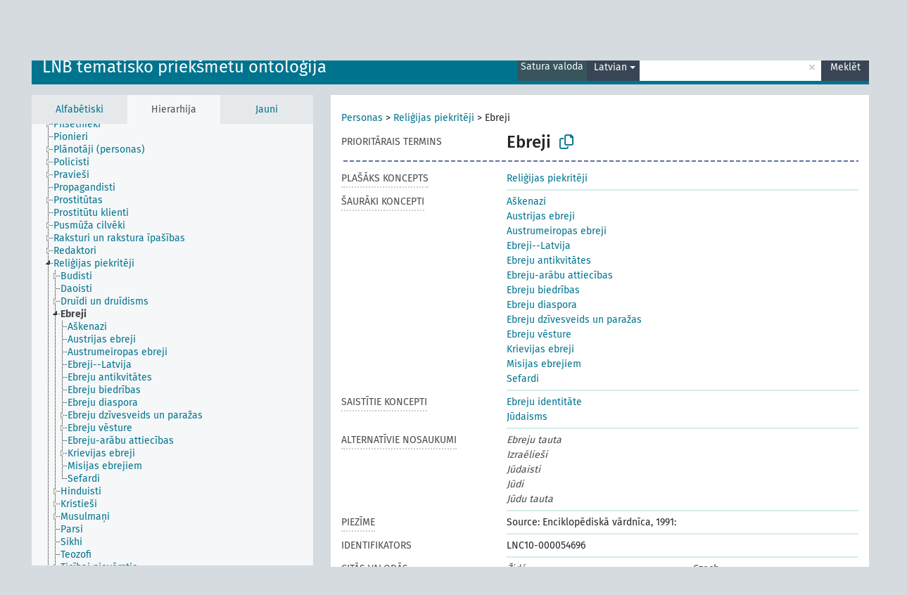

--- FILE ---
content_type: text/html; charset=UTF-8
request_url: https://dati.lnb.lv/onto/nllsh/lv/page/LNC10-000054696
body_size: 6056
content:
<!DOCTYPE html>
<html dir="ltr" lang="lv" prefix="og: https://ogp.me/ns#">
<head>
<base href="https://dati.lnb.lv/onto/">
<link rel="shortcut icon" href="favicon.ico">
<meta http-equiv="X-UA-Compatible" content="IE=Edge">
<meta http-equiv="Content-Type" content="text/html; charset=UTF-8">
<meta name="viewport" content="width=device-width, initial-scale=1.0">
<meta name="format-detection" content="telephone=no">
<meta name="generator" content="Skosmos 2.18">
<meta name="title" content="Ebreji - NLLSH - Skosmos">
<meta property="og:title" content="Ebreji - NLLSH - Skosmos">
<meta name="description" content="Concept Ebreji in vocabulary LNB tematisko priekšmetu ontoloģija">
<meta property="og:description" content="Concept Ebreji in vocabulary LNB tematisko priekšmetu ontoloģija">
<link rel="canonical" href="https://dati.lnb.lv/onto/nllsh/lv/page/LNC10-000054696">
<meta property="og:url" content="https://dati.lnb.lv/onto/nllsh/lv/page/LNC10-000054696">
<meta property="og:type" content="website">
<meta property="og:site_name" content="Skosmos">
<link href="vendor/twbs/bootstrap/dist/css/bootstrap.min.css" media="screen, print" rel="stylesheet" type="text/css">
<link href="vendor/vakata/jstree/dist/themes/default/style.min.css" media="screen, print" rel="stylesheet" type="text/css">
<link href="vendor/davidstutz/bootstrap-multiselect/dist/css/bootstrap-multiselect.min.css" media="screen, print" rel="stylesheet" type="text/css">
<link href="resource/css/fira.css" media="screen, print" rel="stylesheet" type="text/css">
<link href="resource/fontawesome/css/fontawesome.css" media="screen, print" rel="stylesheet" type="text/css">
<link href="resource/fontawesome/css/regular.css" media="screen, print" rel="stylesheet" type="text/css">
<link href="resource/fontawesome/css/solid.css" media="screen, print" rel="stylesheet" type="text/css">
<link href="resource/css/styles.css" media="screen, print" rel="stylesheet" type="text/css">
<link href="plugins/Skosmos-widget-aleph/stylesheet.css" media="screen, print" rel="stylesheet" type="text/css">
<title>Ebreji - NLLSH - Skosmos</title>
</head>
<body class="vocab-nllsh">
  <noscript>
    <strong>Diemžēl, Skosmos nevar darboties, ja nav ieslēgts JavaScript. Lūdzu to ieslēgt lai turpinātu darbu.</strong>
  </noscript>
  <a id="skiptocontent" href="nllsh/lv/page/LNC10-000054696#maincontent">Iet uz galveno saturu</a>
  <div class="topbar-container topbar-white">
    <div class="topbar topbar-white">
      <div id="topbar-service-helper">
  <a
              class="service-lv"
        href="lv/"><h1 id="service-name">Skosmos</h1></a>
</div>
<div id="topbar-language-navigation">
<div id="language"><span class="navigation-font">|</span>
      <a id="language-en" class="navigation-font" href="nllsh/en/page/LNC10-000054696"> in English</a>
        </div>
<div id="navigation">
  <a href="lv/" id="navi1" class="navigation-font" >
  Vārdnīcas  </a>
  <a href="lv/about" id="navi2" class="navigation-font">
  Par  </a>
  <a href="nllsh/lv/feedback" id="navi3" class="navigation-font">
  Komentāri  </a>
  <span class="skosmos-tooltip-wrapper skosmos-tooltip t-bottom" id="navi4" tabindex="0" data-title="Novietojiet kursoru uz teksta ar punktotu pasvītrojumu lai redzētu instrukcijas par šo īpašību. &#xa; &#xa; For truncation search, please use the symbol * as in *animal or *patent*. For ends of search words, the search will be truncated automatically, even if the truncation symbol is not entered manually: thus, cat will yield the same results as cat*.">
    <span class="navigation-font">Palīdzība</span>
  </span>
</div>
</div>

<!-- top-bar ENDS HERE -->
    </div>
  </div>
    <div class="headerbar">
    <div class="header-row"><div class="headerbar-coloured"></div><div class="header-left">
  <h1><a href="nllsh/lv/">LNB tematisko priekšmetu ontoloģija</a></h1>
</div>
<div class="header-float">
      <h2 class="sr-only">Meklēt vārdnīcā</h2>
    <div class="search-vocab-text"><p>Satura valoda</p></div>
    <form class="navbar-form" role="search" name="text-search" action="nllsh/lv/search">
    <input style="display: none" name="clang" value="lv" id="lang-input">
    <div class="input-group">
      <div class="input-group-btn">
        <label class="sr-only" for="lang-dropdown-toggle">Satura un meklēšanas valoda</label>
        <button type="button" class="btn btn-default dropdown-toggle" data-bs-toggle="dropdown" aria-expanded="false" id="lang-dropdown-toggle">Latvian<span class="caret"></span></button>
        <ul class="dropdown-menu" aria-labelledby="lang-dropdown-toggle">
                            <li><a class="dropdown-item" href="nllsh/lv/page/LNC10-000054696?clang=en" class="lang-button" hreflang="en">English</a></li>
                    <li><a class="dropdown-item" href="nllsh/lv/page/LNC10-000054696" class="lang-button" hreflang="lv">Latvian</a></li>
                    <li><a class="dropdown-item" href="nllsh/lv/page/LNC10-000054696?clang=ru" class="lang-button" hreflang="ru">Russian</a></li>
                            <li>
            <a class="dropdown-item" href="nllsh/lv/page/LNC10-000054696?clang=lv&amp;anylang=on"
              class="lang-button" id="lang-button-all">Jebkura valoda</a>
            <input name="anylang" type="checkbox">
          </li>
        </ul>
      </div><!-- /btn-group -->
      <label class="sr-only" for="search-field">Ievadiet meklējamo terminu</label>
      <input id="search-field" type="text" class="form-control" name="q" value="">
      <div class="input-group-btn">
        <label class="sr-only" for="search-all-button">Sākt meklēšanu</label>
        <button id="search-all-button" type="submit" class="btn btn-primary">Meklēt</button>
      </div>
    </div>
      </form>
</div>
</div>  </div>
    <div class="main-container">
        <div id="sidebar">
          <div class="sidebar-buttons">
                <h2 class="sr-only">Sānjoslas saraksts: apskatīt un pārlūkot vārdnīcas saturu pēc izvēlētā kritērija</h2>
        <ul class="nav nav-tabs">
                                      <h3 class="sr-only">Attēlot vārdnīcas konceptus alfabētiski</h3>
                    <li id="alpha" class="nav-item"><a class="nav-link" href="nllsh/lv/index">Alfabētiski</a></li>
                                                  <h3 class="sr-only">Attēlot vārdnīcas konceptus hierarhiski</h3>
                    <li id="hierarchy" class="nav-item">
            <a class="nav-link active" href="#" id="hier-trigger"
                        >Hierarhija            </a>
          </li>
                                                            <h3 class="sr-only">Attēlot vārdnīcas konceptus pēc jaunākajiem ierakstiem</h3>
                              <li id="changes" class="nav-item"><a class="nav-link" href="nllsh/lv/new">Jauni</a></li>
                                      </ul>
      </div>
      
            <h4 class="sr-only">Attēlo vārdnīcas konceptus alfabēta secībā</h4>
            <div class="sidebar-grey  concept-hierarchy">
        <div id="alphabetical-menu">
                  </div>
              </div>
        </div>
    
            <main id="maincontent" tabindex="-1">
            <div class="content">
        <div id="content-top"></div>
                     <h2 class="sr-only">Koncepta informācija</h2>
            <div class="concept-info">
      <div class="concept-main">
              <div class="row">
                                      <div class="crumb-path">
                        <a class="propertyvalue bread-crumb" href="nllsh/lv/page/LNC10-000054517">Personas</a><span class="bread-crumb"> > </span>
                                                <a class="propertyvalue bread-crumb" href="nllsh/lv/page/LNC10-000155660">Reliģijas piekritēji</a><span class="bread-crumb"> > </span>
                                                <span class="bread-crumb propertylabel-pink">Ebreji</span>
                                                </div>
                          </div>
            <div class="row property prop-preflabel"><div class="property-label property-label-pref"><h3 class="versal">
                                      Prioritārais termins
                      </h3></div><div class="property-value-column"><span class="prefLabel conceptlabel" id="pref-label">Ebreji</span>
                        &nbsp;
        <button type="button" data-bs-toggle="tooltip" data-bs-placement="button" title="Copy to clipboard" class="btn btn-default btn-xs copy-clipboard" for="#pref-label"><span class="fa-regular fa-copy"></span></button></div><div class="col-md-12"><div class="preflabel-spacer"></div></div></div>
                       <div class="row property prop-skos_broader">
          <div class="property-label">
            <h3 class="versal               property-click skosmos-tooltip-wrapper skosmos-tooltip t-top" data-title="Plašāks koncepts
              ">
                              Plašāks koncepts
                          </h3>
          </div>
          <div class="property-value-column"><div class="property-value-wrapper">
                <ul>
                     <li>
                                                                               <a href="nllsh/lv/page/LNC10-000155660"> Reliģijas piekritēji</a>
                                                                                                      </li>
                </ul>
                </div></div></div>
                               <div class="row property prop-skos_narrower">
          <div class="property-label">
            <h3 class="versal               property-click skosmos-tooltip-wrapper skosmos-tooltip t-top" data-title="Šaurāki koncepti.
              ">
                              Šaurāki koncepti
                          </h3>
          </div>
          <div class="property-value-column"><div class="property-value-wrapper">
                <ul>
                     <li>
                                                                               <a href="nllsh/lv/page/LNC10-000123310"> Aškenazi</a>
                                                                                                      </li>
                     <li>
                                                                               <a href="nllsh/lv/page/LNC10-000352143"> Austrijas ebreji</a>
                                                                                                      </li>
                     <li>
                                                                               <a href="nllsh/lv/page/LNC10-000083479"> Austrumeiropas ebreji</a>
                                                                                                      </li>
                     <li>
                                                                               <a href="nllsh/lv/page/LNC10-000083527"> Ebreji--Latvija</a>
                                                                                                      </li>
                     <li>
                                                                               <a href="nllsh/lv/page/LNC10-000176044"> Ebreju antikvitātes</a>
                                                                                                      </li>
                     <li>
                                                                               <a href="nllsh/lv/page/LNC10-000082164"> Ebreju-arābu attiecības</a>
                                                                                                      </li>
                     <li>
                                                                               <a href="nllsh/lv/page/LNC10-000298923"> Ebreju biedrības</a>
                                                                                                      </li>
                     <li>
                                                                               <a href="nllsh/lv/page/LNC10-000146151"> Ebreju diaspora</a>
                                                                                                      </li>
                     <li>
                                                                               <a href="nllsh/lv/page/LNC10-000083621"> Ebreju dzīvesveids un paražas</a>
                                                                                                      </li>
                     <li>
                                                                               <a href="nllsh/lv/page/LNC10-000082154"> Ebreju vēsture</a>
                                                                                                      </li>
                     <li>
                                                                               <a href="nllsh/lv/page/LNC10-000146292"> Krievijas ebreji</a>
                                                                                                      </li>
                     <li>
                                                                               <a href="nllsh/lv/page/LNC10-000155161"> Misijas ebrejiem</a>
                                                                                                      </li>
                     <li>
                                                                               <a href="nllsh/lv/page/LNC10-000146310"> Sefardi</a>
                                                                                                      </li>
                </ul>
                </div></div></div>
                               <div class="row property prop-skos_related">
          <div class="property-label">
            <h3 class="versal               property-click skosmos-tooltip-wrapper skosmos-tooltip t-top" data-title="Koncepti, kas ir saistīti ar šo konceptu
              ">
                              Saistītie koncepti
                          </h3>
          </div>
          <div class="property-value-column"><div class="property-value-wrapper">
                <ul>
                     <li>
                                                                               <a href="nllsh/lv/page/LNC10-000083507"> Ebreju identitāte</a>
                                                                                                      </li>
                     <li>
                                                                               <a href="nllsh/lv/page/LNC10-000054364"> Jūdaisms</a>
                                                                                                      </li>
                </ul>
                </div></div></div>
                               <div class="row property prop-skos_altLabel">
          <div class="property-label">
            <h3 class="versal               property-click skosmos-tooltip-wrapper skosmos-tooltip t-top" data-title="Koncepta alternatīvie nosaukumi
              ">
                              Alternatīvie nosaukumi
                          </h3>
          </div>
          <div class="property-value-column"><div class="property-value-wrapper">
                <ul>
                     <li>
                                                                 <span class="replaced">Ebreju tauta</span>
                                      </li>
                     <li>
                                                                 <span class="replaced">Izraēlieši</span>
                                      </li>
                     <li>
                                                                 <span class="replaced">Jūdaisti</span>
                                      </li>
                     <li>
                                                                 <span class="replaced">Jūdi</span>
                                      </li>
                     <li>
                                                                 <span class="replaced">Jūdu tauta</span>
                                      </li>
                </ul>
                </div></div></div>
                               <div class="row property prop-skos_note">
          <div class="property-label">
            <h3 class="versal               property-click skosmos-tooltip-wrapper skosmos-tooltip t-top" data-title="Piezīmes
              ">
                              Piezīme
                          </h3>
          </div>
          <div class="property-value-column"><div class="property-value-wrapper">
                <ul>
                     <li>
                                                                 <span>Source: Enciklopēdiskā vārdnīca, 1991:</span>
                                      </li>
                </ul>
                </div></div></div>
                               <div class="row property prop-dc_identifier">
          <div class="property-label">
            <h3 class="versal              ">
                              Identifikators
                          </h3>
          </div>
          <div class="property-value-column"><div class="property-value-wrapper">
                <ul>
                     <li>
                                                                 <span>LNC10-000054696</span>
                                      </li>
                </ul>
                </div></div></div>
                                <div class="row property prop-other-languages">
        <div class="property-label"><h3 class="versal property-click skosmos-tooltip-wrapper skosmos-tooltip t-top" data-title="Termini šim konceptam citās valodās." >Citās valodās</h3></div>
        <div class="property-value-column">
          <div class="property-value-wrapper">
            <ul>
                                          <li class="row other-languages first-of-language">
                <div class="col-6 versal replaced">
                                    Židé
                                  </div>
                <div class="col-6 versal"><p>Czech</p></div>
              </li>
                                                        <li class="row other-languages first-of-language">
                <div class="col-6 versal versal-pref">
                                                      <a href='nllsh/lv/page/LNC10-000054696?clang=en' hreflang='en'>Jewish people</a>
                                  </div>
                <div class="col-6 versal"><p>English</p></div>
              </li>
                            <li class="row other-languages">
                <div class="col-6 versal replaced">
                                    Jews
                                  </div>
                <div class="col-6 versal"></div>
              </li>
                                                        <li class="row other-languages first-of-language">
                <div class="col-6 versal replaced">
                                    Juutalaiset
                                  </div>
                <div class="col-6 versal"><p>Finnish</p></div>
              </li>
                                        </ul>
          </div>
        </div>
      </div>
              <div class="row property prop-uri">
            <div class="property-label"><h3 class="versal">URI</h3></div>
            <div class="property-value-column">
                <div class="property-value-wrapper">
                    <span class="versal uri-input-box" id="uri-input-box">http://dati.lnb.lv/onto/subject/LNC10-000054696</span>
                    <button type="button" data-bs-toggle="tooltip" data-bs-placement="button" title="Copy to clipboard" class="btn btn-default btn-xs copy-clipboard" for="#uri-input-box">
                      <span class="fa-regular fa-copy"></span>
                    </button>
                </div>
            </div>
        </div>
        <div class="row">
            <div class="property-label"><h3 class="versal">Lejuplādējiet šo konceptu SKOS formā:</h3></div>
            <div class="property-value-column">
<span class="versal concept-download-links"><a href="rest/v1/nllsh/data?uri=http%3A%2F%2Fdati.lnb.lv%2Fonto%2Fsubject%2FLNC10-000054696&amp;format=application/rdf%2Bxml">RDF/XML</a>
          <a href="rest/v1/nllsh/data?uri=http%3A%2F%2Fdati.lnb.lv%2Fonto%2Fsubject%2FLNC10-000054696&amp;format=text/turtle">
            TURTLE</a>
          <a href="rest/v1/nllsh/data?uri=http%3A%2F%2Fdati.lnb.lv%2Fonto%2Fsubject%2FLNC10-000054696&amp;format=application/ld%2Bjson">JSON-LD</a>
        </span><span class="versal date-info">Izveidots 2/1/05, Modificēts 8/25/23</span>            </div>
        </div>
      </div>
      <!-- appendix / concept mapping properties -->
      <div
          class="concept-appendix hidden"
          data-concept-uri="http://dati.lnb.lv/onto/subject/LNC10-000054696"
          data-concept-type="skos:Concept"
          >
      </div>
    </div>
    
  

<template id="property-mappings-template">
    {{#each properties}}
    <div class="row{{#ifDeprecated concept.type 'skosext:DeprecatedConcept'}} deprecated{{/ifDeprecated}} property prop-{{ id }}">
        <div class="property-label"><h3 class="versal{{#ifNotInDescription type description}} property-click skosmos-tooltip-wrapper skosmos-tooltip t-top" data-title="{{ description }}{{/ifNotInDescription}}">{{label}}</h3></div>
        <div class="property-value-column">
            {{#each values }} {{! loop through ConceptPropertyValue objects }}
            {{#if prefLabel }}
            <div class="row">
                <div class="col-5">
                    <a class="versal" href="{{hrefLink}}">{{#if notation }}<span class="versal">{{ notation }} </span>{{/if}}{{ prefLabel }}</a>
                    {{#ifDifferentLabelLang lang }}<span class="propertyvalue"> ({{ lang }})</span>{{/ifDifferentLabelLang}}
                </div>
                {{#if vocabName }}
                    <span class="appendix-vocab-label col-7">{{ vocabName }}</span>
                {{/if}}
            </div>
            {{/if}}
            {{/each}}
        </div>
    </div>
    {{/each}}
</template>

        <div id="content-bottom"></div>
      </div>
    </main>
            <footer id="footer"></footer>
  </div>
  <script>
<!-- translations needed in javascript -->
var noResultsTranslation = "Nav rezultātu";
var loading_text = "Ielādē vairāk objektu";
var loading_failed_text = "Kļūda: neizdevās ielasīt vairāk ierakstu!";
var loading_retry_text = "Atkārtot";
var jstree_loading = "Lādējas ...";
var results_disp = "Attēloti visi %d rezultāti";
var all_vocabs  = "no visiem";
var n_selected = "selected";
var missing_value = "Šī vērtība ir obligāta un nevar būt tukša";
var expand_paths = "parādīt visus # ceļus";
var expand_propvals = "parādīt visas # vērtības";
var hiertrans = "Hierarhija";
var depr_trans = "Novecojis koncepts";
var sr_only_translations = {
  hierarchy_listing: "Vārdnīcas konceptu hierarhisks saraksts",
  groups_listing: "Vārdnīcas konceptu un grupu hierarhisks saraksts",
};

<!-- variables passed through to javascript -->
var lang = "lv";
var content_lang = "lv";
var vocab = "nllsh";
var uri = "http://dati.lnb.lv/onto/subject/LNC10-000054696";
var prefLabels = [{"lang": "lv","label": "Ebreji"}];
var uriSpace = "http://dati.lnb.lv/onto/subject/";
var showNotation = true;
var sortByNotation = null;
var languageOrder = ["lv","en","ru"];
var vocShortName = "NLLSH";
var explicitLangCodes = false;
var pluginParameters = [];
</script>

<script type="application/ld+json">
{"@context":{"skos":"http://www.w3.org/2004/02/skos/core#","isothes":"http://purl.org/iso25964/skos-thes#","rdfs":"http://www.w3.org/2000/01/rdf-schema#","owl":"http://www.w3.org/2002/07/owl#","dct":"http://purl.org/dc/terms/","dc11":"http://purl.org/dc/elements/1.1/","uri":"@id","type":"@type","lang":"@language","value":"@value","graph":"@graph","label":"rdfs:label","prefLabel":"skos:prefLabel","altLabel":"skos:altLabel","hiddenLabel":"skos:hiddenLabel","broader":"skos:broader","narrower":"skos:narrower","related":"skos:related","inScheme":"skos:inScheme","schema":"http://schema.org/","wd":"http://www.wikidata.org/entity/","wdt":"http://www.wikidata.org/prop/direct/","nllsh":"http://dati.lnb.lv/onto/subject/"},"graph":[{"uri":"nllsh:LNC10-000054364","type":"skos:Concept","prefLabel":[{"lang":"lv","value":"Jūdaisms"},{"lang":"en","value":"Judaism"}],"related":{"uri":"nllsh:LNC10-000054696"}},{"uri":"nllsh:LNC10-000054696","type":"skos:Concept","dct:created":{"type":"http://www.w3.org/2001/XMLSchema#date","value":"2005-02-01"},"dct:identifier":"LNC10-000054696","dct:modified":{"type":"http://www.w3.org/2001/XMLSchema#date","value":"2023-08-25"},"altLabel":[{"lang":"en","value":"Jews"},{"lang":"lv","value":"Ebreju tauta"},{"lang":"fi","value":"Juutalaiset"},{"lang":"lv","value":"Jūdi"},{"lang":"lv","value":"Izraēlieši"},{"lang":"lv","value":"Jūdu tauta"},{"lang":"cs","value":"Židé"},{"lang":"lv","value":"Jūdaisti"}],"broader":{"uri":"nllsh:LNC10-000155660"},"skos:closeMatch":[{"uri":"http://www.yso.fi/onto/yso/p8494"},{"uri":"https://www.wikidata.org/entity/Q7325"},{"uri":"http://id.loc.gov/authorities/subjects/sh85070361"},{"uri":"https://aleph.nkp.cz/F/?func=direct&doc_number=000127782&local_base=AUT"},{"uri":"http://id.worldcat.org/fast/983135"}],"inScheme":{"uri":"http://dati.lnb.lv/onto/subject/"},"narrower":[{"uri":"nllsh:LNC10-000146292"},{"uri":"nllsh:LNC10-000176044"},{"uri":"nllsh:LNC10-000298923"},{"uri":"nllsh:LNC10-000082164"},{"uri":"nllsh:LNC10-000083621"},{"uri":"nllsh:LNC10-000146151"},{"uri":"nllsh:LNC10-000123310"},{"uri":"nllsh:LNC10-000082154"},{"uri":"nllsh:LNC10-000146310"},{"uri":"nllsh:LNC10-000083527"},{"uri":"nllsh:LNC10-000083479"},{"uri":"nllsh:LNC10-000155161"},{"uri":"nllsh:LNC10-000352143"}],"skos:note":"Source: Enciklopēdiskā vārdnīca, 1991:","prefLabel":[{"lang":"lv","value":"Ebreji"},{"lang":"en","value":"Jewish people"}],"related":[{"uri":"nllsh:LNC10-000054364"},{"uri":"nllsh:LNC10-000083507"}]},{"uri":"nllsh:LNC10-000082154","type":"skos:Concept","broader":{"uri":"nllsh:LNC10-000054696"},"prefLabel":[{"lang":"lv","value":"Ebreju vēsture"},{"lang":"en","value":"History of the Jews"}]},{"uri":"nllsh:LNC10-000082164","type":"skos:Concept","broader":{"uri":"nllsh:LNC10-000054696"},"prefLabel":[{"lang":"lv","value":"Ebreju-arābu attiecības"},{"lang":"en","value":"Jewish-Arab relations"}]},{"uri":"nllsh:LNC10-000083479","type":"skos:Concept","broader":{"uri":"nllsh:LNC10-000054696"},"prefLabel":[{"lang":"lv","value":"Austrumeiropas ebreji"},{"lang":"en","value":"East European Jews"}]},{"uri":"nllsh:LNC10-000083507","type":"skos:Concept","prefLabel":[{"lang":"lv","value":"Ebreju identitāte"},{"lang":"en","value":"Jewish identity"}],"related":{"uri":"nllsh:LNC10-000054696"}},{"uri":"nllsh:LNC10-000083527","type":"skos:Concept","broader":{"uri":"nllsh:LNC10-000054696"},"prefLabel":[{"lang":"lv","value":"Ebreji--Latvija"},{"lang":"en","value":"Jewish people of Latvia"}]},{"uri":"nllsh:LNC10-000083621","type":"skos:Concept","broader":{"uri":"nllsh:LNC10-000054696"},"prefLabel":[{"lang":"lv","value":"Ebreju dzīvesveids un paražas"},{"lang":"en","value":"Jews--Social life and customs"}]},{"uri":"nllsh:LNC10-000123310","type":"skos:Concept","broader":{"uri":"nllsh:LNC10-000054696"},"prefLabel":[{"lang":"lv","value":"Aškenazi"},{"lang":"en","value":"Ashkenazim"}]},{"uri":"nllsh:LNC10-000146151","type":"skos:Concept","broader":{"uri":"nllsh:LNC10-000054696"},"prefLabel":[{"lang":"lv","value":"Ebreju diaspora"},{"lang":"en","value":"Jewish diaspora"}]},{"uri":"nllsh:LNC10-000146292","type":"skos:Concept","broader":{"uri":"nllsh:LNC10-000054696"},"prefLabel":[{"lang":"lv","value":"Krievijas ebreji"},{"lang":"en","value":"Jews, Russian"}]},{"uri":"nllsh:LNC10-000146310","type":"skos:Concept","broader":{"uri":"nllsh:LNC10-000054696"},"prefLabel":[{"lang":"lv","value":"Sefardi"},{"lang":"en","value":"Sephardim"}]},{"uri":"nllsh:LNC10-000155161","type":"skos:Concept","broader":{"uri":"nllsh:LNC10-000054696"},"prefLabel":[{"lang":"lv","value":"Misijas ebrejiem"},{"lang":"en","value":"Missions to Jews"}]},{"uri":"nllsh:LNC10-000155660","type":"skos:Concept","narrower":{"uri":"nllsh:LNC10-000054696"},"prefLabel":[{"lang":"lv","value":"Reliģijas piekritēji"},{"lang":"en","value":"Person of faith"}]},{"uri":"nllsh:LNC10-000176044","type":"skos:Concept","broader":{"uri":"nllsh:LNC10-000054696"},"prefLabel":[{"lang":"lv","value":"Ebreju antikvitātes"},{"lang":"en","value":"Jews antiquities"}]},{"uri":"nllsh:LNC10-000298923","type":"skos:Concept","broader":{"uri":"nllsh:LNC10-000054696"},"prefLabel":[{"lang":"lv","value":"Ebreju biedrības"},{"lang":"en","value":"Jews--Societies, etc."}]},{"uri":"nllsh:LNC10-000352143","type":"skos:Concept","broader":{"uri":"nllsh:LNC10-000054696"},"prefLabel":[{"lang":"lv","value":"Austrijas ebreji"},{"lang":"en","value":"Austrian Jews"}]}]}
</script>
<script src="vendor/components/jquery/jquery.min.js"></script>
<script src="vendor/components/handlebars.js/handlebars.min.js"></script>
<script src="vendor/vakata/jstree/dist/jstree.min.js"></script>
<script src="vendor/twitter/typeahead.js/dist/typeahead.bundle.min.js"></script>
<script src="vendor/davidstutz/bootstrap-multiselect/dist/js/bootstrap-multiselect.min.js"></script>
<script src="vendor/twbs/bootstrap/dist/js/bootstrap.bundle.js"></script>
<script src="vendor/etdsolutions/waypoints/jquery.waypoints.min.js"></script>
<script src="vendor/newerton/jquery-mousewheel/jquery.mousewheel.min.js"></script>
<script src="vendor/pamelafox/lscache/lscache.min.js"></script>
<script src="resource/js/config.js"></script>
<script src="resource/js/hierarchy.js"></script>
<script src="resource/js/groups.js"></script>
<script src="resource/js/scripts.js"></script>
<script src="plugins/Skosmos-widget-aleph/widget.js"></script><script>var pluginCallbacks = ["aleph_message"];</script><script src="resource/js/docready.js"></script>

    <script id="Skosmos-widget-aleph-template" type="text/x-handlebars-template"><h1 class='acrobata_message'>{{ message }}</h1>
</script></body>
</html>
